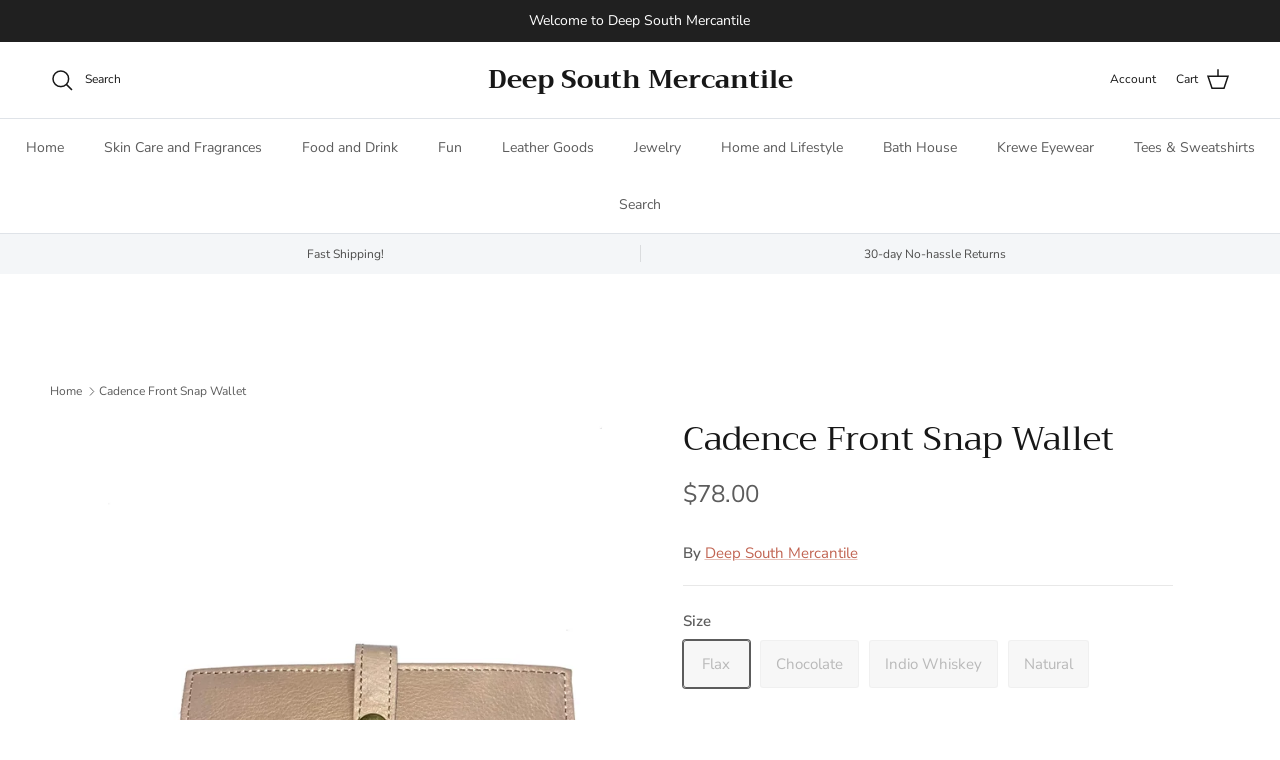

--- FILE ---
content_type: text/css
request_url: https://cdn.shopify.com/extensions/9394fc85-0372-4329-864f-1558f529964e/solace-shipping-protection-114/assets/drawer_widget.css
body_size: 583
content:
.loader {
  position: absolute;
  top: 50%;
  left: 50%;
  transform: translate(-50%, -50%);
  z-index: 9999;
  border: 4px solid #f3f3f3;
  border-top: 2px solid #090a0a;
  border-radius: 50%;
  width: 30px;
  height: 30px;
  animation: spin 1s linear infinite;
  margin: 30px auto;
}
.loader_background {
  background-color: rgba(
    238,
    233,
    233,
    0.968
  ); /* Semi-transparent background */
  backdrop-filter: blur(15px); /* Apply blur effect to background */
  z-index: 9999;
}
/*error Message*/
.errorMsg {
  position: absolute;
  top: 50%;
  left: 40%;
  padding-left: 10px;
  padding-right: 10px;
  padding-top: 5px;
  padding-bottom: 5px;
  background-color: rgb(252, 206, 206);
  border: 1px, rgb(252, 118, 118);
  border-radius: 4px;
  color: #472d2d;
  z-index: 9999;
  margin: 30px auto;
  display: flex;
}

.title-wrapper-with-link {
  position: relative;
}

.bigCard {
  display: none;
  position: absolute;
  margin: auto;
  max-width: 600px;
  top: 50%;
  left: 50%;
  transform: translate(-50%, -50%);
  width: auto;
  border-radius: 20px;
  width: 100%;
  height: auto;
  /* max-height: 9; */
  background-color: black;
  box-shadow: 0 0 20px rgba(0, 0, 0, 0.2);
  padding: 20px;
  z-index: 99999; /* Set a higher z-index value for the big card */
}

@media (max-width: 575px) {
  .bigCard {
    width: 100%;
  }
}

.gray-background {
  background-color: rgba(
    247,
    239,
    239,
    0.831
  ); /* Semi-transparent gray background */
  pointer-events: none; /* Disable pointer events to make it non-clickable */
  box-shadow: 0 0 10px rgba(247, 243, 243, 0.694);
}

.close-icon {
  position: absolute;
  top: 10px;
  right: 10px;
  color: black;
  cursor: pointer;
}

/*
  Learn More
  */
.app-protect-widget-tooltip-link {
  color: black;
  text-decoration: underline;
  cursor: pointer;
}

.app-protect-widget-tooltip-link:hover {
  color: grey;
}
/*
  toggle button
  */
.switch {
  position: relative;
  display: inline-block;
  width: 30px;
  height: 16px;
}

.switch input {
  opacity: 0;
  width: 0;
  height: 0;
}
/* Change color of the slider when the checkbox is checked */
input:checked + .slider-solace-checkbox.round {
  background-color: rgb(167, 165, 165);
}

.slider-solace-checkbox {
  position: absolute;
  cursor: pointer;
  top: 0;
  left: 0;
  right: 0;
  bottom: 0;
  background-color: #e6e5e5;
  -webkit-transition: 0.4s;
  transition: 0.4s;
  border-radius: 8px; /* Adjusted border radius */
}

.slider-solace-checkbox:before {
  position: absolute;
  content: "";
  height: 14px;
  width: 14px;
  left: 0.1px;
  bottom: 1px;
  background-color: rgb(243, 243, 243);
  -webkit-transition: 0.4s;
  transition: 0.4s;
  border-radius: 45%;
}

input:checked + .slider-solace-checkbox {
  background-color: #000000;
}

input:focus + .slider-solace-checkbox {
  box-shadow: 0 0 1px #000000;
}

input:checked + .slider-solace-checkbox:before {
  -webkit-transform: translateX(16px);
  -ms-transform: translateX(16px);
  transform: translateX(16px);
}

/* Rounded sliders */
.slider-solace-checkbox.round {
  border-radius: 10px;
}

.slider-solace-checkbox.round:before {
  border-radius: 50%;
}

.protection-amt {
  display: none;
  font-size: medium;
  padding: 0 6px 0 6px;
}

.footer-refs {
  color: #03dac5;
  text-decoration: none;
}

.footer-refs:hover {
  cursor: pointer;
  color: #03dac5;
  text-decoration: underline;
}

@keyframes spin {
  0% {
    transform: rotate(0deg);
  }
  100% {
    transform: rotate(360deg);
  }
}


--- FILE ---
content_type: image/svg+xml
request_url: https://cdn.shopify.com/extensions/9394fc85-0372-4329-864f-1558f529964e/solace-shipping-protection-114/assets/info-popup-2.svg
body_size: 670259
content:
<svg xmlns="http://www.w3.org/2000/svg" xmlns:xlink="http://www.w3.org/1999/xlink" width="300" viewBox="0 0 224.88 225" height="300" version="1.0"><defs><clipPath id="a"><path d="M3.523 3.582H221.36v217.836H3.523Zm0 0"/></clipPath><clipPath id="b"><path d="M112.441 3.582C52.285 3.582 3.523 52.348 3.523 112.5c0 60.152 48.762 108.918 108.918 108.918 60.153 0 108.918-48.766 108.918-108.918 0-60.152-48.765-108.918-108.918-108.918Zm0 0"/></clipPath><clipPath id="c"><path d="M13.086 13.148h198.707v198.704H13.086Zm0 0"/></clipPath><clipPath id="d"><path d="M112.441 13.148c-54.87 0-99.355 44.48-99.355 99.352 0 54.871 44.484 99.352 99.355 99.352s99.352-44.48 99.352-99.352c0-54.871-44.48-99.352-99.352-99.352Zm0 0"/></clipPath></defs><g clip-path="url(#a)"><g clip-path="url(#b)"><path fill="#6200ed" d="M3.523 3.582H221.36v217.836H3.523Zm0 0"/></g></g><g clip-path="url(#c)"><g clip-path="url(#d)"><image width="2407" xlink:href="[data-uri]" height="1607" transform="matrix(.12383 0 0 .12365 -36.402 13.148)"/></g></g></svg>

--- FILE ---
content_type: application/javascript; charset=UTF-8
request_url: https://merchant-app-uat.fly.dev/cart-script.js?shop=deep-south-mercantile.myshopify.com
body_size: 3043
content:
(async function () {
  if (!window.location.pathname.includes("checkout")) {
    const response = await fetch(
      `https://api.shipsolace.com/api/merchantBrandName?brandName=${window.location.host}`,
    );
    const merchant = await response.json();
    const getProductVariants = async () => {
      const response = await fetch(`/products/solace-shipping-protection.json`);
      if (!response.ok) throw new Error("Network response was not ok");
      const data = await response.json();
      if (data?.product && data?.product?.variants.length) {
        return data?.product?.variants;
      } else {
        throw new Error("No variants found for the product");
      }
    };
    const variants = await getProductVariants();
  
    const tierList = [
      { title: "0.980", minPrice: 0, maxPrice: 20 },
      { title: "1.190", minPrice: 20.01, maxPrice: 60 },
      { title: "1.46", minPrice: 60.01, maxPrice: 70 },
      { title: "1.69", minPrice: 70.01, maxPrice: 80 },
      { title: "1.91", minPrice: 80.01, maxPrice: 90 },
      { title: "2.14", minPrice: 90.01, maxPrice: 100 },
      { title: "2.89", minPrice: 100.01, maxPrice: 110 },
      { title: "3.30", minPrice: 110.01, maxPrice: 127 },
      { title: "3.71", minPrice: 127.01, maxPrice: 142 },
      { title: "4.13", minPrice: 142.01, maxPrice: 157 },
      { title: "4.54", minPrice: 157.01, maxPrice: 172 },
      { title: "4.95", minPrice: 172.01, maxPrice: 187 },
      { title: "5.36", minPrice: 187.01, maxPrice: 202 },
      { title: "5.78", minPrice: 202.01, maxPrice: 217 },
      { title: "6.19", minPrice: 217.01, maxPrice: 232 },
      { title: "6.60", minPrice: 232.01, maxPrice: 247 },
      { title: "7.01", minPrice: 247.01, maxPrice: 262 },
      { title: "8.78", minPrice: 262.01, maxPrice: 277 },
      { title: "9.26", minPrice: 277.01, maxPrice: 295 },
      { title: "9.91", minPrice: 295.01, maxPrice: 315 },
      { title: "10.56", minPrice: 315.01, maxPrice: 335 },
      { title: "11.21", minPrice: 335.01, maxPrice: 355 },
      { title: "11.86", minPrice: 355.01, maxPrice: 375 },
      { title: "12.51", minPrice: 375.01, maxPrice: 395 },
      { title: "13.16", minPrice: 395.01, maxPrice: 415 },
      { title: "13.81", minPrice: 415.01, maxPrice: 435 },
      { title: "14.46", minPrice: 435.01, maxPrice: 455 },
      { title: "15.11", minPrice: 455.01, maxPrice: 475 },
      { title: "15.76", minPrice: 475.01, maxPrice: 495 },
      { title: "16.41", minPrice: 495.01, maxPrice: 515 },
      { title: "17.06", minPrice: 515.01, maxPrice: 535 },
      { title: "17.71", minPrice: 535.01, maxPrice: 555 },
      { title: "18.36", minPrice: 555.01, maxPrice: 575 },
      { title: "19.01", minPrice: 575.01, maxPrice: 595 },
      { title: "19.66", minPrice: 595.01, maxPrice: 615 },
      { title: "20.31", minPrice: 615.01, maxPrice: 635 },
      { title: "20.96", minPrice: 635.01, maxPrice: 655 },
      { title: "21.61", minPrice: 655.01, maxPrice: 675 },
      { title: "22.26", minPrice: 675.01, maxPrice: 695 },
      { title: "22.91", minPrice: 695.01, maxPrice: 715 },
      { title: "23.56", minPrice: 715.01, maxPrice: 735 },
      { title: "24.21", minPrice: 735.01, maxPrice: 755 },
      { title: "24.86", minPrice: 755.01, maxPrice: 775 },
      { title: "25.51", minPrice: 775.01, maxPrice: 795 },
      { title: "26.16", minPrice: 795.01, maxPrice: 815 },
      { title: "26.81", minPrice: 815.01, maxPrice: 835 },
      { title: "27.46", minPrice: 835.01, maxPrice: 855 },
      { title: "28.11", minPrice: 855.01, maxPrice: 875 },
      { title: "28.76", minPrice: 875.01, maxPrice: 895 },
      { title: "29.41", minPrice: 895.01, maxPrice: 915 },
      { title: "30.06", minPrice: 915.01, maxPrice: 935 },
      { title: "30.71", minPrice: 935.01, maxPrice: 955 },
      { title: "31.36", minPrice: 955.01, maxPrice: 975 },
      { title: "32.01", minPrice: 975.01, maxPrice: 995 },
      { title: "32.66", minPrice: 995.01, maxPrice: 1015 },
      { title: "33.31", minPrice: 1015.01, maxPrice: 1035 },
      { title: "33.96", minPrice: 1035.01, maxPrice: 1055 },
      { title: "34.61", minPrice: 1055.01, maxPrice: 1075 },
      { title: "35.26", minPrice: 1075.01, maxPrice: 1095 },
      { title: "35.91", minPrice: 1095.01, maxPrice: 1115 },
      { title: "36.56", minPrice: 1115.01, maxPrice: 1135 },
      { title: "37.21", minPrice: 1135.01, maxPrice: 1155 },
      { title: "37.86", minPrice: 1155.01, maxPrice: 1175 },
      { title: "38.51", minPrice: 1175.01, maxPrice: 1195 },
      { title: "39.16", minPrice: 1195.01, maxPrice: 1215 },
      { title: "39.81", minPrice: 1215.01, maxPrice: 1235 },
      { title: "40.46", minPrice: 1235.01, maxPrice: 1255 },
      { title: "41.11", minPrice: 1255.01, maxPrice: 1275 },
      { title: "41.76", minPrice: 1275.01, maxPrice: 1295 },
      { title: "42.41", minPrice: 1295.01, maxPrice: 1315 },
      { title: "43.06", minPrice: 1315.01, maxPrice: 1335 },
      { title: "43.71", minPrice: 1335.01, maxPrice: 1355 },
      { title: "44.36", minPrice: 1355.01, maxPrice: 1375 },
      { title: "45.01", minPrice: 1375.01, maxPrice: 1395 },
      { title: "45.66", minPrice: 1395.01, maxPrice: 1415 },
      { title: "46.31", minPrice: 1415.01, maxPrice: 1435 },
      { title: "46.96", minPrice: 1435.01, maxPrice: 1455 },
      { title: "48.26", minPrice: 1455.01, maxPrice: 1475 },
      { title: "48.75", minPrice: 1475.01, maxPrice: 1500 },
    ];
  
    async function getPriceVariantId(totalPrice) {
      let selectedVariant = tierList.find(
        (tier) => totalPrice >= tier.minPrice && totalPrice <= tier.maxPrice,
      );
      if (totalPrice > 1500) {
        selectedVariant = { title: "48.75" };
      }
      if (selectedVariant) {
        const variant = variants.find(
          (variant) => variant.title === selectedVariant.title,
        );
        if (variant) {
          return { id: variant.id, price: variant.price };
        } else {
          console.log("No matching variant found for the cart total.");
          return null;
        }
      } else {
        console.log("No matching variant found for the cart total.");
        return null;
      }
    }

    if (merchant && merchant?.data?.forceCheckout) {
      const loader = document.createElement("div");
      loader.id = "full-screen-loader";
      loader.innerHTML = `
            <div class="loader"></div>
            `;
      document.body.appendChild(loader);

      // Add CSS styles dynamically
      const style = document.createElement("style");
      style.innerHTML = `
            /* Full-screen overlay */
            #full-screen-loader {
                display: none; /* Hide by default */
                position: fixed;
                top: 0;
                left: 0;
                width: 100%;
                height: 100%;
                background: rgba(255, 255, 255, 0.8); /* Semi-transparent background */
                z-index: 9999; /* Ensure it covers all other content */
            }
        
            /* Loader animation */
            .loader {
                position: absolute;
                top: 50%;
                left: 50%;
                transform: translate(-50%, -50%);
                border: 16px solid #f3f3f3; /* Light grey */
                border-top: 16px solid #3498db; /* Blue */
                border-radius: 50%;
                width: 120px;
                height: 120px;
                animation: spin 2s linear infinite;
            }
        
            @keyframes spin {
                0% { transform: rotate(0deg); }
                100% { transform: rotate(360deg); }
            }
            `;
      document.head.appendChild(style);

      // Function to show the loader
      function showLoader() {
        document.getElementById("full-screen-loader").style.display = "block";
      }

      // Function to hide the loader
      function hideLoader() {
        document.getElementById("full-screen-loader").style.display = "none";
      }

      window.localStorage.setItem("cartAPIRunning", "false");
      window.localStorage.setItem("addUpdateRunning", "false");
      if (
        window.performance.navigation.type === 2 ||
        window.performance.navigation.type === 0
      ) {
        window.localStorage.removeItem("solaceAdded");
      }
      const cartAPIRunning = window.localStorage.getItem("cartAPIRunning");
      const addUpdateRunning = window.localStorage.getItem("addUpdateRunning");
      const solaceAdded = window.localStorage.getItem("solaceAdded");
      const finalPrice = window.localStorage.getItem("totalPrice");

      const getCartList = async () => {
        try {
          if (cartAPIRunning === "true") {
            return;
          }
          window.localStorage.setItem("cartAPIRunning", "true");
          const response = await fetch("/cart.js");
          if (!response.ok) throw new Error("Network response was not ok");
          const cartListData = await response.json();
          const solaceExist = cartListData.items.find(
            (item) => item.title === "Solace Shipping Protection",
          );
          if (solaceExist)
            cartListData.total_price -= solaceExist.original_price;
          return cartListData;
        } catch (err) {
          console.error("Error fetching cart data:", err);
          return {};
        } finally {
          window.localStorage.setItem("cartAPIRunning", "false");
        }
      };

      // Function to add/update the Solace product in the cart
      const addClaimToCart = async (productName, totalPrice) => {
        try {
          if (solaceAdded) {
            console.log("Already added before");
            return;
          }
          if (addUpdateRunning === "true") {
            return;
          }
          window.localStorage.setItem("addUpdateRunning", "true");
          showLoader();
          const fetchProductUrl = `https://${window.location.hostname}/products/solace-shipping-protection.json`;
          console.log("fetchProductUrl", fetchProductUrl);
          const response = await fetch(fetchProductUrl);
          if (!response.ok) throw new Error("Network response was not ok");
          const data = await response.json();
          let solaceObject =
            data?.product?.title === productName ? data?.product : null;

          if (solaceObject) {
            const variant = await getPriceVariantId(totalPrice);
            const cartData = await getCartList();
            const solaceExist = cartData.items.find(
              (item) => item.title === "Solace Shipping Protection",
            );
            if(variant.id){
              let cartUpdateUrl = solaceExist
                ? totalPrice
                  ? `/cart/change.js?quantity=1&id=${variant.id}`
                  : `/cart/clear.js`
                : `/cart/add.js?quantity=1&id=${variant.id}`;
              if(cartUpdateUrl.includes("change")){
                await fetch(`/cart/change.js?quantity=${0}&id=${solaceExist?.id}`, {
                  method: "POST",
                });
                cartUpdateUrl = `/cart/add.js?quantity=1&id=${variant.id}`
              }
              const cartUpdateResponse = await fetch(cartUpdateUrl, {
                method: "POST",
              });
              if (!cartUpdateResponse.ok)
                throw new Error("Error adding product to cart");
            }
            hideLoader();
          }
        } catch (error) {
          console.error("Error adding product to cart:", error);
          hideLoader();
        } finally {
          window.localStorage.setItem("addUpdateRunning", "false");
          hideLoader();
        }
      };

      // Function to add/update the Solace product in the cart
      const changeClaimToCart = async (productName, totalPrice) => {
        try {
          showLoader();
          const response = await fetch(
            `/products/solace-shipping-protection.json`,
          );
          if (!response.ok) throw new Error("Network response was not ok");
          const data = await response.json();
          let solaceObject =
            data?.product?.title === productName ? data?.product : null;

          if (solaceObject) {
            const variant = await getPriceVariantId(totalPrice);
            await fetch(`/cart/change.js?quantity=${0}&id=${solaceObject?.id}`, {
              method: "POST",
            });
            if(variant){
              const cartUpdateUrl = `/cart/change.js?quantity=1&id=${variant.id}`;
              const cartUpdateResponse = await fetch(cartUpdateUrl, {
                method: "POST",
              });
              if (!cartUpdateResponse.ok)
                throw new Error("Error updating product to cart");
              const res = await cartUpdateResponse.json();
              console.log("updated cart response: " + JSON.stringify(res));
              const solaceExist = res?.items.find(
                (item) => item.title === "Solace Shipping Protection",
              );
              if (solaceExist) res.total_price -= solaceExist.original_price;
              window.localStorage.setItem("totalPrice", res.total_price);
            }
            hideLoader();
          }
        } catch (error) {
          console.error("Error updating product to cart:", error);
          hideLoader();
        } finally {
          window.localStorage.setItem("addUpdateRunning", "false");
          hideLoader();
        }
      };

      const removeClaimFromCart = async (id) => {
        try {
          showLoader();
          if (id) {
            const removeResponse = await fetch(
              `/cart/change.js?quantity=${0}&id=${id}`,
              { method: "POST" },
            );
            if (!removeResponse.ok)
              throw new Error("Network response was not ok");
            window.location.reload();
          }
        } catch (error) {
          console.log("Error in removing product");
        } finally {
          hideLoader();
        }
      };

      const defaultHandler = async () => {
        const cartData = await getCartList();
        const solaceProduct = cartData?.items.find(
          (item) => item.title === "Solace Shipping Protection",
        );
        if (cartData && cartData.items.length == 1 && solaceProduct) {
          await removeClaimFromCart(solaceProduct?.id);
          return;
        }
        const totalPrice = parseFloat(cartData.total_price) / 100;
        const productName = "Solace Shipping Protection";
        console.log("totalPrice: ", cartData?.total_price, finalPrice);
        if (!solaceProduct && cartData && cartData.items.length > 0) {
          localStorage.setItem("solaceAdded", "true");
          await addClaimToCart(productName, totalPrice);
        } else if (solaceProduct && cartData?.total_price != finalPrice) {
          await changeClaimToCart(productName, totalPrice);
        }
      };

      document.addEventListener("click", async () => {
        defaultHandler();
      });
      defaultHandler();
    }
  }
})();